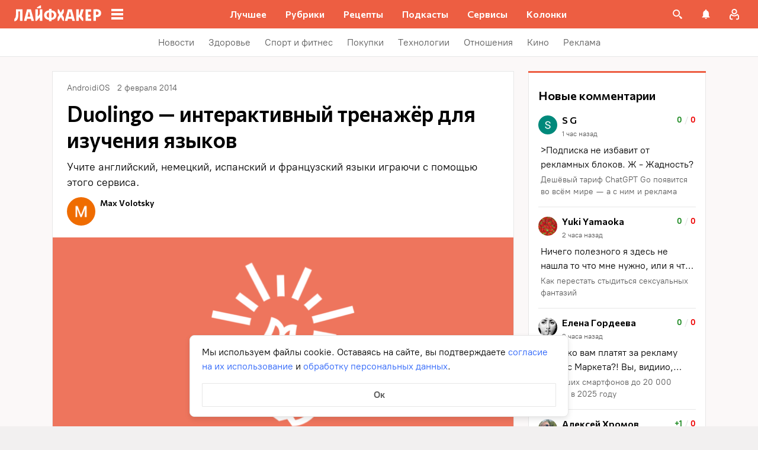

--- FILE ---
content_type: text/css
request_url: https://lifehacker.ru/_nuxt/toggleFavoriteState-D1yYgCux.css
body_size: 800
content:
.favorite-drop-down-list[data-v-6bcfb574]{color:var(--favorite-drop-down-text-color);display:flex;flex-direction:column;font-family:PT Root,PT Root Fallback,Arial,sans-serif;font-size:16px;line-height:24px;overflow:auto;overscroll-behavior:contain;padding-bottom:16px;position:relative}@-moz-document url-prefix(){.favorite-drop-down-list[data-v-6bcfb574]{scrollbar-color:var(--scrollbar-thumb-color,#c4c4c4) transparent;scrollbar-width:thin}}.favorite-drop-down-list[data-v-6bcfb574]::-webkit-scrollbar{height:var(--scrollbar-height,10px);width:var(--scrollbar-width,8px)}.favorite-drop-down-list[data-v-6bcfb574]::-webkit-scrollbar-thumb{background:var(--scrollbar-thumb-color,#c4c4c4);border-color:var(--scrollbar-track-background,#fff);border-radius:999px;border-style:solid;border-width:var(--scrollbar-track-gap,2px)}.favorite-drop-down-list[data-v-6bcfb574]::-webkit-scrollbar-thumb:hover{background-color:var(--scrollbar-thumb-hover-color,#7d7d7d)}.favorite-drop-down-list[data-v-6bcfb574]::-webkit-scrollbar-track{background:var(--scrollbar-track-background,#fff);border-radius:999px}@media (min-width:768px){.favorite-drop-down-list[data-v-6bcfb574]{padding-top:16px}}.favorite-drop-down-list.has-scroll[data-v-6bcfb574],.favorite-drop-down-list.has-scroll[data-v-6bcfb574] *{touch-action:auto}.favorite-drop-down-list[data-v-6bcfb574]:after{content:"";display:block;flex-shrink:0;height:0;transition:height .2s ease-in-out}.favorite-drop-down-list.extra-bottom-space[data-v-6bcfb574]:after{height:calc(100% - 56px);transition:none}.item[data-v-6bcfb574]{display:flex;transition:background .2s ease-in-out}.item.highlighted[data-v-6bcfb574]{background:var(--favorite-drop-down-accent-lighter-color)}.button[data-v-6bcfb574]{background-color:transparent;border:0;color:inherit;cursor:pointer;display:flex;font:inherit;padding:16px;width:100%}@media (min-width:768px){.button[data-v-6bcfb574]{padding:12px 24px}}@media (hover:hover){.button[data-v-6bcfb574]:hover{background:var(--favorite-drop-down-accent-lighter-color)}}.name[data-v-6bcfb574]{overflow:hidden;text-overflow:ellipsis;white-space:nowrap}.name+.count[data-v-6bcfb574]{padding-left:24px}.check[data-v-6bcfb574]{color:var(--favorite-drop-down-accent-color);height:24px;width:24px}.count[data-v-6bcfb574]{color:var(--favorite-drop-down-placeholder-color);margin-left:auto}.favorite-drop-down-menu[data-v-caccfaf6]{display:flex;flex-direction:column;min-height:0}@media (max-width:767px){.favorite-drop-down-menu.expanded[data-v-caccfaf6]{height:90vh;height:90dvh}}.list-area[data-v-caccfaf6]{border-bottom:1px solid var(--favorite-drop-down-spacer-color)}.list-area.hide-border-bottom[data-v-caccfaf6]{border:0}.controls[data-v-caccfaf6]{flex-shrink:0}.icon[data-v-bc575686]{box-sizing:content-box;cursor:pointer;margin:-6px;padding:6px}.icon[data-v-bc575686]:not(.active){color:var(--favorite-icon-color)}@media (hover:hover){.icon[data-v-bc575686]:not(.active):hover{color:var(--favorite-icon-hover-color)}}.active[data-v-bc575686]{color:var(--favorite-icon-active-color)}@media (hover:hover){.active[data-v-bc575686]:hover{color:var(--favorite-icon-hover-color)}}.active[data-v-bc575686] path{fill:var(--favorite-icon-active-color)}


--- FILE ---
content_type: application/javascript
request_url: https://lifehacker.ru/_nuxt/v7.5-CucnljMo.js
body_size: 590
content:
import{aT as n,aO as s,aW as t,a$ as r}from"./v7.5-CV6R6r4b.js";try{let e=typeof window<"u"?window:typeof global<"u"?global:typeof globalThis<"u"?globalThis:typeof self<"u"?self:{},o=new e.Error().stack;o&&(e._sentryDebugIds=e._sentryDebugIds||{},e._sentryDebugIds[o]="398554b2-7f67-42ed-ab9d-c918cc01f895",e._sentryDebugIdIdentifier="sentry-dbid-398554b2-7f67-42ed-ab9d-c918cc01f895")}catch{}const a={class:"appbox-error"};function d(e,o){return s(),n("div",a,[...o[0]||(o[0]=[t("span",null,"Приложение не найдено",-1)])])}const p={},f=r(p,[["render",d],["__scopeId","data-v-1d402cd0"]]),i='<svg fill="none" viewBox="0 0 16 17" xmlns="http://www.w3.org/2000/svg"><path d="m6.36373 4.42826 4.36377 4.36373-4.36377 4.36371" stroke="#969698" stroke-linecap="round" stroke-width="2"/></svg>',l=""+new URL("appstore-DH7PukOd.png",import.meta.url).href,g=""+new URL("chromewebstore-BYivE767.png",import.meta.url).href,w=""+new URL("firefoxaddons-C1sh0QuA.png",import.meta.url).href,m=""+new URL("windowsstore-nz7WpfGz.png",import.meta.url).href,u=""+new URL("steam-s-BN7S9f.png",import.meta.url).href,b=""+new URL("operaaddons-C0brKZ6K.png",import.meta.url).href,h=""+new URL("googleplayapps-Cg7bUBc2.png",import.meta.url).href;export{f as A,l as a,g as c,w as f,h as g,b as o,u as s,i as t,m as w};
//# sourceMappingURL=v7.5-CucnljMo.js.map


--- FILE ---
content_type: image/svg+xml
request_url: https://lifehacker.ru/_nuxt/burger-icon-white-PcU9o_wj.svg
body_size: -68
content:
<svg fill="none" height="24" viewBox="0 0 24 24" width="24" xmlns="http://www.w3.org/2000/svg"><path clip-rule="evenodd" d="m2 3h20v4h-20zm0 7h20v4h-20zm20 7h-20v4h20z" fill="#fff" fill-rule="evenodd"/></svg>

--- FILE ---
content_type: application/javascript
request_url: https://lifehacker.ru/_nuxt/v7.5-CVzIEP_h.js
body_size: 825
content:
import{T as g}from"./v7.5-CjodAyuS.js";import{b0 as k,a$ as D,bz as $,aT as l,aO as s,b3 as h,b4 as _,aW as T,aN as b,aU as y,aV as v}from"./v7.5-CV6R6r4b.js";import"./v7.5-Cobq8hrA.js";try{let t=typeof window<"u"?window:typeof global<"u"?global:typeof globalThis<"u"?globalThis:typeof self<"u"?self:{},r=new t.Error().stack;r&&(t._sentryDebugIds=t._sentryDebugIds||{},t._sentryDebugIds[r]="c087bcf8-4517-421e-b5f5-a5a6c5740345",t._sentryDebugIdIdentifier="sentry-dbid-c087bcf8-4517-421e-b5f5-a5a6c5740345")}catch{}const w=k({name:"CoreGroup",components:{TheContent:g},props:{elem:{type:Object,required:!0}},computed:{items(){const t=this.elem.children,r=2,d=[];for(let p=0;p<t.length;p+=r){let u=!1,a,i;const e=[];for(let c=0;c<r;c++){const n=t[c];if(!n)continue;i=i||n.children.find(o=>o.type==="p");const f=n.type==="figure"?n:n.children.find(o=>o.type==="figure");f&&(a=a||f.children.find(o=>o.type==="figcaption"),u=f.children.some(o=>{var m;return(m=o==null?void 0:o.attributes.class)==null?void 0:m.includes("mobile-border-wrapper")})),e.push(n)}d.push({chunk:e,chunkCaption:a,chunkDescription:i,isMobile:u&&e.length>=2})}return d}}},"$46u87qxv6E"),I={class:"core__group-container"};function M(t,r,d,p,u,a){const i=$("TheContent");return s(),l("div",I,[(s(!0),l(h,null,_(t.items,(e,c)=>(s(),l("div",{key:`group-${t.elem.id}-${c}`,class:"core__group"},[T("div",{class:v(["core__group-chunk",{"mobile-group":e.isMobile}])},[(s(!0),l(h,null,_(e.chunk,n=>(s(),b(i,{key:n.id,elem:n,"lazy-loading-enabled":!0},null,8,["elem"]))),128))],2),e.isMobile&&e.chunkCaption?(s(),b(i,{key:e.chunkCaption.id,elem:{...e.chunkCaption,type:"span"}},null,8,["elem"])):y("",!0),e.isMobile&&e.chunkDescription?(s(),b(i,{key:e.chunkDescription.id,elem:e.chunkDescription},null,8,["elem"])):y("",!0)]))),128))])}const N=D(w,[["render",M],["__scopeId","data-v-18e0acd3"]]);export{N as default};
//# sourceMappingURL=v7.5-CVzIEP_h.js.map


--- FILE ---
content_type: text/plain; charset=utf-8
request_url: https://views.lifehacker.ru/get/
body_size: 283
content:
{"status":"ok","viewsCounts":{"1545484":"12700","1783286":"13000","1920624":"15400","1925224":"4800","1942265":"3200","1942482":"6800","1946354":"8200","1947247":"8900","1949179":"4800","2012050":"9100","2034289":"3700","2039232":"3900","2041350":"1200","2109021":"0","2109024":"0"}}